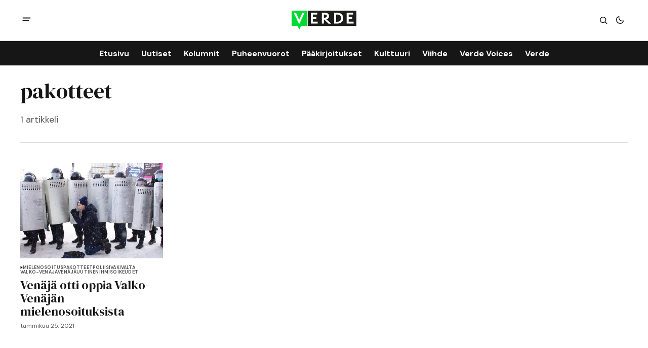

--- FILE ---
content_type: text/html; charset=utf-8
request_url: https://www.verdelehti.fi/tag/pakotteet/
body_size: 6563
content:
<!DOCTYPE html>
<html lang="fi" data-theme="light">
    <head>

        <meta charset="utf-8" />
        <meta name="viewport" content="width=device-width, initial-scale=1" />
        
        <title>pakotteet - Verde</title>
        <link rel="stylesheet" href="https://www.verdelehti.fi/assets/built/index.css?v=3ce97939ad" />
        <link rel="preconnect" href="https://fonts.googleapis.com">
<link rel="preconnect" href="https://fonts.gstatic.com" crossorigin>

<link href="https://fonts.googleapis.com/css2?family=DM+Serif+Display&display=swap" rel="stylesheet">

<link href="https://fonts.googleapis.com/css2?family=DM+Sans:ital,opsz,wght@0,9..40,400;0,9..40,500;0,9..40,600;0,9..40,700;1,9..40,400;1,9..40,500;1,9..40,600;1,9..40,700&display=swap" rel="stylesheet">

<style>
    :root {
        --font-family-navigation: 'DM Sans', sans-serif;
        --font-family-body: 'DM Sans', sans-serif;
        --font-family-title: 'DM Serif Display', serif;
        --font-family-section-title: 'DM Sans', sans-serif;
        --font-family-post-tag: 'DM Sans', sans-serif;
        --font-family-post-excerpt: 'DM Sans', sans-serif;
        --font-family-post-info: 'DM Sans', sans-serif;
        --font-family-button: 'DM Sans', sans-serif;
        --font-family-number: 'DM Serif Display', serif;    
        
        --font-weight-title: 400;
        --font-weight-tag: 700;
        --font-weight-post-excerpt: 400;
        --font-weight-post-info: 400;
        --font-weight-navigation: 700;
        --font-weight-button: 700;
        --font-weight-section-title: 700;
        --font-weight-footer-secondary: 400;
        --font-weight-number: 400;

        --font-size-site-title-1: 30px;
        --font-size-site-title-2: 48px;
        --font-size-navigation-1: 14px;
        --font-size-navigation-2: 16px;
        --font-size-button: 12px;
        --font-size-section-title: 12px;
        --font-size-tag: 9px;
        --font-size-post-title: 18px;
        --font-size-post-title-no-img: 18px;
        --font-size-main-post-title: 24px;
        --font-size-main-post-title-no-feat: 24px;
        --font-size-main-post-excerpt: 20px;
        --font-size-latest-post-title: 18px;
        --font-size-post-info: 12px;
        --font-size-number: 50px;
        --font-size-cta-text: 16px;
        --font-size-post-page-title: 46px;
        --font-size-post-page-excerpt: 20px;

        --line-height-site-title-1: 100%;
        --line-height-site-title-2: 100%;
        --line-height-navigation-1: 100%;
        --line-height-navigation-2: 110%;
        --line-height-button-1: 110%;
        --line-height-button-2: 120%;
        --line-height-tag: 100%;
        --line-height-post-title: 110%;
        --line-height-main-post-title: 110%;
        --line-height-main-post-excerpt: 140%;
        --line-height-latest-post-title: 110%;
        --line-height-post-info: 110%;
        --line-height-section-title: 120%;
        --line-height-number: 90%;
        --line-height-cta-text: 130%;

        --letter-spacing-title: 0;
        --letter-spacing-button: -0.02em; 
        --letter-spacing-tag: 0.02em; 
        --letter-spacing-section-title: 0.02em;
        --letter-spacing-number: -0.04em;

        --text-transform-navigation: unset;
        --text-transform-tags: uppercase;
        --text-transform-button: uppercase;
        --text-transform-section-title: uppercase;
        --text-transform-footer-link: uppercase;

        --edit-billing-btn-padding--loading: 4.5px 54.5px;
    }
</style>






        
    <style>
        :root {
            --border-radius-buttons: 2px;
            --border-radius-images: 0;
            --border-radius-elements: 2px;
        }
    </style>


        <style>
            :root {
                --accent-color: #00da33;
                        --header-height: -50px;
                
            }
            :root[data-theme='light']{
                --color-social-bg-icon: #00da33;
            }
            :root[data-theme='dark']{
                --color-social-bg-icon: #fff;
            }
        </style>

        <script>
            const rootElem = document.querySelector("html[data-theme]");

            const detectSystemTheme = () => {
                if (window.matchMedia("(prefers-color-scheme: dark)").matches) {
                    rootElem.setAttribute("data-theme", "dark");
                } else {
                    rootElem.setAttribute("data-theme", "light");
                }
            };

            const initTheme = () => {
                const localStoragePref = localStorage.getItem("data-theme");

                if (localStoragePref) {
                    rootElem.setAttribute("data-theme", localStoragePref);
                } else {
                    detectSystemTheme();
                }
            };

            initTheme();

            window
                .matchMedia("(prefers-color-scheme: dark)")
                .addEventListener("change", () => {
                    if (window.matchMedia("(prefers-color-scheme: dark)").matches) {
                        rootElem.setAttribute("data-theme", "dark");
                    } else {
                        rootElem.setAttribute("data-theme", "light");
                    }
                });
        </script>
        
        <script src="https://www.verdelehti.fi/assets/built/index.js?v=3ce97939ad" defer></script>

        <script defer src="https://cloud.umami.is/script.js" data-website-id="76f0063a-c66e-41a6-910d-29fedc3c988a"></script>
        
        <link rel="icon" href="https://www.verdelehti.fi/content/images/size/w256h256/2024/05/verde_nelio-.png" type="image/png">
    <link rel="canonical" href="https://www.verdelehti.fi/tag/pakotteet/">
    <meta name="referrer" content="no-referrer-when-downgrade">
    
    <meta property="og:site_name" content="Verde">
    <meta property="og:type" content="website">
    <meta property="og:title" content="pakotteet - Verde">
    <meta property="og:url" content="https://www.verdelehti.fi/tag/pakotteet/">
    <meta property="og:image" content="https://static.ghost.org/v5.0.0/images/publication-cover.jpg">
    <meta property="article:publisher" content="https://www.facebook.com/verdelehti">
    <meta name="twitter:card" content="summary_large_image">
    <meta name="twitter:title" content="pakotteet - Verde">
    <meta name="twitter:url" content="https://www.verdelehti.fi/tag/pakotteet/">
    <meta name="twitter:image" content="https://static.ghost.org/v5.0.0/images/publication-cover.jpg">
    <meta name="twitter:site" content="@Verdelehti">
    <meta property="og:image:width" content="1200">
    <meta property="og:image:height" content="840">
    
    <script type="application/ld+json">
{
    "@context": "https://schema.org",
    "@type": "Series",
    "publisher": {
        "@type": "Organization",
        "name": "Verde",
        "url": "https://www.verdelehti.fi/",
        "logo": {
            "@type": "ImageObject",
            "url": "https://www.verdelehti.fi/content/images/2024/05/Verde_1-2.svg"
        }
    },
    "url": "https://www.verdelehti.fi/tag/pakotteet/",
    "name": "pakotteet",
    "mainEntityOfPage": "https://www.verdelehti.fi/tag/pakotteet/"
}
    </script>

    <meta name="generator" content="Ghost 6.12">
    <link rel="alternate" type="application/rss+xml" title="Verde" href="https://www.verdelehti.fi/rss/">
    <script defer src="https://cdn.jsdelivr.net/ghost/portal@~2.56/umd/portal.min.js" data-i18n="true" data-ghost="https://www.verdelehti.fi/" data-key="506f44785fd3d54fa44e51c099" data-api="https://verde.ghost.io/ghost/api/content/" data-locale="fi" crossorigin="anonymous"></script><style id="gh-members-styles">.gh-post-upgrade-cta-content,
.gh-post-upgrade-cta {
    display: flex;
    flex-direction: column;
    align-items: center;
    font-family: -apple-system, BlinkMacSystemFont, 'Segoe UI', Roboto, Oxygen, Ubuntu, Cantarell, 'Open Sans', 'Helvetica Neue', sans-serif;
    text-align: center;
    width: 100%;
    color: #ffffff;
    font-size: 16px;
}

.gh-post-upgrade-cta-content {
    border-radius: 8px;
    padding: 40px 4vw;
}

.gh-post-upgrade-cta h2 {
    color: #ffffff;
    font-size: 28px;
    letter-spacing: -0.2px;
    margin: 0;
    padding: 0;
}

.gh-post-upgrade-cta p {
    margin: 20px 0 0;
    padding: 0;
}

.gh-post-upgrade-cta small {
    font-size: 16px;
    letter-spacing: -0.2px;
}

.gh-post-upgrade-cta a {
    color: #ffffff;
    cursor: pointer;
    font-weight: 500;
    box-shadow: none;
    text-decoration: underline;
}

.gh-post-upgrade-cta a:hover {
    color: #ffffff;
    opacity: 0.8;
    box-shadow: none;
    text-decoration: underline;
}

.gh-post-upgrade-cta a.gh-btn {
    display: block;
    background: #ffffff;
    text-decoration: none;
    margin: 28px 0 0;
    padding: 8px 18px;
    border-radius: 4px;
    font-size: 16px;
    font-weight: 600;
}

.gh-post-upgrade-cta a.gh-btn:hover {
    opacity: 0.92;
}</style><script async src="https://js.stripe.com/v3/"></script>
    <script defer src="https://cdn.jsdelivr.net/ghost/sodo-search@~1.8/umd/sodo-search.min.js" data-key="506f44785fd3d54fa44e51c099" data-styles="https://cdn.jsdelivr.net/ghost/sodo-search@~1.8/umd/main.css" data-sodo-search="https://verde.ghost.io/" data-locale="fi" crossorigin="anonymous"></script>
    
    <link href="https://www.verdelehti.fi/webmentions/receive/" rel="webmention">
    <script defer src="/public/cards.min.js?v=3ce97939ad"></script>
    <link rel="stylesheet" type="text/css" href="/public/cards.min.css?v=3ce97939ad">
    <script defer src="/public/comment-counts.min.js?v=3ce97939ad" data-ghost-comments-counts-api="https://www.verdelehti.fi/members/api/comments/counts/"></script>
    <script defer src="/public/member-attribution.min.js?v=3ce97939ad"></script>
    <script defer src="/public/ghost-stats.min.js?v=3ce97939ad" data-stringify-payload="false" data-datasource="analytics_events" data-storage="localStorage" data-host="https://www.verdelehti.fi/.ghost/analytics/api/v1/page_hit"  tb_site_uuid="ee6da6b1-f7ea-40b6-9201-89b875a88ccb" tb_post_uuid="undefined" tb_post_type="null" tb_member_uuid="undefined" tb_member_status="undefined"></script><style>:root {--ghost-accent-color: #00da33;}</style>
    <style type="text/css">
  /* Otsikoiden tavutus kuntoon. */
  h1 {
    hyphens: manual;
  }
  h2 {
    hyphens: manual;
  }
  h3 {
    hyphens: manual;
  }
  /* Keskitetään kuvatekstit. */
  .gh-post-page__content .kg-gallery-card figcaption {
    text-align: center;
}
  /* SVG-otsikolle eksplisiittinen leveys */
  .gh-header--type-2 .gh-site-logo {
    position: absolute;
    left: 50%;
    transform: translateX(-50%);
    width: 10%;
}
</style>
<!-- Google tag (gtag.js) -->
<script async src="https://www.googletagmanager.com/gtag/js?id=G-R5WSQ9HRFB"></script>
<script>
  window.dataLayer = window.dataLayer || [];
  function gtag(){dataLayer.push(arguments);}
  gtag('js', new Date());

  gtag('config', 'G-R5WSQ9HRFB');
</script>

<script defer="defer" data-domain="verdelehti.fi" src="https://plausible.io/js/script.file-downloads.hash.outbound-links.pageview-props.revenue.tagged-events.js"></script>

<script>window.plausible = window.plausible || function() { (window.plausible.q = window.plausible.q || []).push(arguments) }</script>

    </head>
    <body class="tag-template tag-pakotteet">
        <div class="gh-viewport">
                <header class="gh-header gh-header--type-2">
        <div class="gh-container gh-header-container gh-header--top">
            <button class="gh-burger-btn" aria-label="open mobile menu button" id="open-mobile-menu">
                <svg width="25" height="25" viewBox="0 0 25 25" fill="#161616" xmlns="http://www.w3.org/2000/svg">
<g>
<path fill-rule="evenodd" clip-rule="evenodd" d="M5.5 8.5C4.94772 8.5 4.5 8.94772 4.5 9.5C4.5 10.0523 4.94772 10.5 5.5 10.5H19.5C20.0523 10.5 20.5 10.0523 20.5 9.5C20.5 8.94772 20.0523 8.5 19.5 8.5H5.5ZM5.5 13.5C4.94772 13.5 4.5 13.9477 4.5 14.5C4.5 15.0523 4.94772 15.5 5.5 15.5H16.5C17.0523 15.5 17.5 15.0523 17.5 14.5C17.5 13.9477 17.0523 13.5 16.5 13.5H5.5Z"/>
</g>
</svg>
            </button>

            <a class="gh-site-logo gh-site-logo-has-DM-logo" href="https://www.verdelehti.fi" aria-label="Verde logo and home page link">
                        <img src="/content/images/2024/04/Verde_logoversiot_small_1_web-1.png" alt="Verde icon" class="gh-site-logo-img-dark-mode">
                        <img src="/content/images/2024/05/Verde_1-2.svg" alt="Verde icon" class="gh-site-logo-img">
            </a>

            <div class="gh-header__options">
                <button class="gh-search" title="Search button" aria-label="Search button" data-ghost-search><svg width="24" height="24" viewBox="0 0 24 24" fill="#161616" xmlns="http://www.w3.org/2000/svg">
<g>
<path fill-rule="evenodd" clip-rule="evenodd" d="M6.80617 6.80617C7.96263 5.6497 9.53114 5 11.1666 5C12.8021 5 14.3706 5.6497 15.5271 6.80617C16.6836 7.96263 17.3333 9.53114 17.3333 11.1666C17.3333 12.5501 16.8684 13.8857 16.0251 14.9644L19.2803 18.2197C19.5732 18.5126 19.5732 18.9874 19.2803 19.2803C18.9874 19.5732 18.5126 19.5732 18.2197 19.2803L14.9644 16.0251C13.8857 16.8684 12.5501 17.3333 11.1666 17.3333C9.53114 17.3333 7.96263 16.6836 6.80617 15.5271C5.6497 14.3706 5 12.8021 5 11.1666C5 9.53114 5.6497 7.96263 6.80617 6.80617ZM11.1666 6.5C9.92897 6.5 8.74199 6.99166 7.86683 7.86683C6.99166 8.74199 6.5 9.92897 6.5 11.1666C6.5 12.4043 6.99166 13.5913 7.86683 14.4664C8.74199 15.3416 9.92897 15.8333 11.1666 15.8333C12.4043 15.8333 13.5913 15.3416 14.4664 14.4664C15.3416 13.5913 15.8333 12.4043 15.8333 11.1666C15.8333 9.92897 15.3416 8.74199 14.4664 7.86683C13.5913 6.99166 12.4043 6.5 11.1666 6.5Z"/>
</g>
</svg>
</button>
                <button class="gh-switch-btn" aria-label="Switch theme button" type="button">
                    <svg
    width="24"
    height="24"
    viewBox="-2 -1 21 21"
    fill="none"
    xmlns="http://www.w3.org/2000/svg"
    class="gh-moon-icon"
    stroke="#161616"
>
    <path
        d="M15 10.6498C14.4361 10.8208 13.8378 10.9128 13.218 10.9128C9.83172 10.9128 7.0866 8.16764 7.0866 4.78131C7.0866 4.16179 7.17848 3.56372 7.34936 3C4.8322 3.76338 3 6.10197 3 8.86851C3 12.2548 5.74511 15 9.13138 15C11.8981 15 14.2369 13.1674 15 10.6498Z"
        stroke-width="1.3"
        stroke-linejoin="round"
    />
</svg>                    <svg
    width="24"
    height="24"
    viewBox="-2 -1.5 22 21"
    fill="none"
    xmlns="http://www.w3.org/2000/svg"
    class="gh-sun-icon"
>
    <path
        d="M8.99999 2.2966V1.80005M8.99999 16.2001V15.7035M15.7034 9.00005H16.2M1.79999 9.00005H2.29654M13.7405 4.26005L14.0916 3.90894M3.90836 14.0912L4.25947 13.7401M13.7405 13.74L14.0916 14.0912M3.90836 3.9089L4.25947 4.26002M12.9627 8.97289C12.9627 11.1668 11.1842 12.9453 8.99029 12.9453C6.79639 12.9453 5.01788 11.1668 5.01788 8.97289C5.01788 6.77899 6.79639 5.00048 8.99029 5.00048C11.1842 5.00048 12.9627 6.77899 12.9627 8.97289Z"
        stroke="#FFF"
        stroke-width="1.3"
        stroke-linecap="round"
    />
</svg>                </button>
            </div>
        </div>

        <div class="gh-header-container gh-header--bottom" >
                <nav class="gh-nav">
        <ul class="gh-nav-menu">
                    <li class="gh-nav-list-item nav-etusivu"><a href="https://www.verdelehti.fi/" class="gh-nav-menu-item" aria-label="Etusivu navigation link" ><span>Etusivu</span></a></li>
                    <li class="gh-nav-list-item nav-uutiset"><a href="https://www.verdelehti.fi/tag/uutinen/" class="gh-nav-menu-item" aria-label="Uutiset navigation link" ><span>Uutiset</span></a></li>
                    <li class="gh-nav-list-item nav-kolumnit"><a href="https://www.verdelehti.fi/tag/kolumni/" class="gh-nav-menu-item" aria-label="Kolumnit navigation link" ><span>Kolumnit</span></a></li>
                    <li class="gh-nav-list-item nav-puheenvuorot"><a href="https://www.verdelehti.fi/tag/puheenvuoro/" class="gh-nav-menu-item" aria-label="Puheenvuorot navigation link" ><span>Puheenvuorot</span></a></li>
                    <li class="gh-nav-list-item nav-paakirjoitukset"><a href="https://www.verdelehti.fi/tag/paakirjoitus/" class="gh-nav-menu-item" aria-label="Pääkirjoitukset navigation link" ><span>Pääkirjoitukset</span></a></li>
                    <li class="gh-nav-list-item nav-kulttuuri"><a href="https://www.verdelehti.fi/tag/kulttuuri/" class="gh-nav-menu-item" aria-label="Kulttuuri navigation link" ><span>Kulttuuri</span></a></li>
                    <li class="gh-nav-list-item nav-viihde"><a href="https://www.verdelehti.fi/tag/viihde/" class="gh-nav-menu-item" aria-label="Viihde navigation link" ><span>Viihde</span></a></li>
                    <li class="gh-nav-list-item nav-verde-voices"><a href="https://www.verdelehti.fi/tag/in-english/" class="gh-nav-menu-item" aria-label="Verde Voices navigation link" ><span>Verde Voices</span></a></li>
                    <li class="gh-nav-list-item nav-verde"><a href="https://www.verdelehti.fi/tietoa-verdesta/" class="gh-nav-menu-item" aria-label="Verde navigation link" ><span>Verde</span></a></li>
        </ul>
    </nav>

        </div>

            <div class="gh-mobile-menu">
            <button class="gh-burger-btn gh-burger-btn--close" aria-label="close mobile menu button" id="close-mobile-menu">
                <svg width="24" height="24" viewBox="0 0 24 24" fill="none" xmlns="http://www.w3.org/2000/svg">
<g>
<path d="M6.40002 18.6538L5.34619 17.6L10.9462 12L5.34619 6.40002L6.40002 5.34619L12 10.9462L17.6 5.34619L18.6538 6.40002L13.0538 12L18.6538 17.6L17.6 18.6538L12 13.0538L6.40002 18.6538Z"/>
</g>
</svg>
            </button>
        <div class="gh-mobile-menu__top gh-mobile-menu__top--subscribe">
                <nav class="gh-nav">
        <ul class="gh-nav-menu">
                    <li class="gh-nav-list-item nav-etusivu"><a href="https://www.verdelehti.fi/" class="gh-nav-menu-item" aria-label="Etusivu navigation link"><span>Etusivu</span></a></li>
                    <li class="gh-nav-list-item nav-uutiset"><a href="https://www.verdelehti.fi/tag/uutinen/" class="gh-nav-menu-item" aria-label="Uutiset navigation link"><span>Uutiset</span></a></li>
                    <li class="gh-nav-list-item nav-kolumnit"><a href="https://www.verdelehti.fi/tag/kolumni/" class="gh-nav-menu-item" aria-label="Kolumnit navigation link"><span>Kolumnit</span></a></li>
                    <li class="gh-nav-list-item nav-puheenvuorot"><a href="https://www.verdelehti.fi/tag/puheenvuoro/" class="gh-nav-menu-item" aria-label="Puheenvuorot navigation link"><span>Puheenvuorot</span></a></li>
                    <li class="gh-nav-list-item nav-paakirjoitukset"><a href="https://www.verdelehti.fi/tag/paakirjoitus/" class="gh-nav-menu-item" aria-label="Pääkirjoitukset navigation link"><span>Pääkirjoitukset</span></a></li>
                    <li class="gh-nav-list-item nav-kulttuuri"><a href="https://www.verdelehti.fi/tag/kulttuuri/" class="gh-nav-menu-item" aria-label="Kulttuuri navigation link"><span>Kulttuuri</span></a></li>
                    <li class="gh-nav-list-item nav-viihde"><a href="https://www.verdelehti.fi/tag/viihde/" class="gh-nav-menu-item" aria-label="Viihde navigation link"><span>Viihde</span></a></li>
                    <li class="gh-nav-list-item nav-verde-voices"><a href="https://www.verdelehti.fi/tag/in-english/" class="gh-nav-menu-item" aria-label="Verde Voices navigation link"><span>Verde Voices</span></a></li>
                    <li class="gh-nav-list-item nav-verde"><a href="https://www.verdelehti.fi/tietoa-verdesta/" class="gh-nav-menu-item" aria-label="Verde navigation link"><span>Verde</span></a></li>
        </ul>
    </nav>

                    <a class="gh-nav-menu-item--hide gh-mobile-account-btn gh-accent-button" href="https://www.verdelehti.fi/signin" aria-label="Sign in"><span>Sign in</span></a>
                <ul class="gh-sub-nav">
            <li class="nav-tietosuoja"><a href="https://www.verdelehti.fi/tietosuoja/" class="gh-sub-nav-menu-item" aria-label="Tietosuoja navigation link">Tietosuoja</a></li>
            <li class="nav-verde-voices"><a href="https://www.verdelehti.fi/verde-voices/" class="gh-sub-nav-menu-item" aria-label="Verde Voices navigation link">Verde Voices</a></li>
    </ul>

        </div>
        <div class="gh-mobile-bottom">
            
<div class="gh-social-icons">
        <a class="gh-social-icons-link" href=https://www.facebook.com/verdelehti target="_blank" rel="noopener noreferrer" aria-label="Verde facebook link"><svg width="26" height="26" viewBox="1 1 24 24" fill="#00da33" xmlns="http://www.w3.org/2000/svg">
    <g>
        <path
            d="M13.0596 3.25C7.6419 3.25 3.25 7.6419 3.25 13.0596C3.25 17.9559 6.83722 22.0141 11.5269 22.75V15.8952H9.03612V13.0596H11.5269V10.8984C11.5269 8.43989 12.9913 7.08187 15.232 7.08187C16.3053 7.08187 17.4279 7.27346 17.4279 7.27346V9.68755H16.1909C14.9724 9.68755 14.5924 10.4437 14.5924 11.2195V13.0596H17.313L16.8781 15.8952H14.5924V22.75C19.2819 22.0141 22.8692 17.9559 22.8692 13.0596C22.8692 7.6419 18.4773 3.25 13.0596 3.25Z" />
    </g>
</svg></a>
        <a class="gh-social-icons-link" href=https://x.com/Verdelehti target="_blank" rel="noopener noreferrer" aria-label="Verde twitter link"><svg width="26" height="26" viewBox="0 0 26 26" fill="#00da33" xmlns="http://www.w3.org/2000/svg">
<g>
<path d="M9.69583 3.25H3.25L10.8569 13.3925L3.66433 21.6666H6.10456L11.9871 14.8995L17.0625 21.6667H23.5083L15.5815 11.0976L22.4034 3.25H19.9632L14.4513 9.59066L9.69583 3.25ZM17.9833 19.825L6.93333 5.09167H8.775L19.825 19.825H17.9833Z"/>
</g>
</svg>
</a>
</div>        </div>
    </div>
<div class="gh-mobile-overlay gh-mobile-overlay--close"></div>
    </header>
            
            
<main class="gh-archive-page gh-category-page gh-container">
    <div class="gh-archive-page-header">
        <div class="gh-archive-page-header-main">
            <h1 class="gh-archive-page-title">pakotteet</h1>
            <p class="gh-archive-page-excerpt">
                1 artikkeli
            </p>
        </div>
    </div>
    <div class="gh-archive-page-posts-feed-wrapper gh-archive-feed-wrapper">
        <div class="gh-archive-page-posts-feed gh-posts-feed">
            <div class="gh-archive-page-post gh-posts-feed-post">
                <a href=/2021/01/25/venaja-otti-oppia-valko-venajan-mielenosoituksista/ class="gh-archive-page-post-image-wrapper-link">
                    <picture>
                        <source srcset="/content/images/size/w1000/format/webp/wordpress/2021/01/venaja-mielenosoittaja.jpg 1000w, /content/images/size/w800/format/webp/wordpress/2021/01/venaja-mielenosoittaja.jpg 800w, /content/images/size/w600/format/webp/wordpress/2021/01/venaja-mielenosoittaja.jpg 600w, /content/images/size/w500/format/webp/wordpress/2021/01/venaja-mielenosoittaja.jpg 500w"
                            sizes="(max-width: 550px) 100vw, (max-width: 900px) 48vw, (max-width: 1250px) 31vw, (max-width: 1480px) 22vw, (min-width: 1481px) 332px"
                            type="image/webp">
                        <img class="gh-archive-page-post-image" srcset="/content/images/size/w1000/wordpress/2021/01/venaja-mielenosoittaja.jpg 1000w, /content/images/size/w800/wordpress/2021/01/venaja-mielenosoittaja.jpg 800w, /content/images/size/w600/wordpress/2021/01/venaja-mielenosoittaja.jpg 600w, /content/images/size/w500/wordpress/2021/01/venaja-mielenosoittaja.jpg 500w"
                            sizes="(max-width: 550px) 100vw, (max-width: 900px) 48vw, (max-width: 1250px) 31vw, (max-width: 1480px) 22vw, (min-width: 1481px) 332px"
                            src="/content/images/size/w1000/wordpress/2021/01/venaja-mielenosoittaja.jpg" alt="Venäjä otti oppia Valko-Venäjän mielenosoituksista post image" />
                    </picture>
                </a>
                <div class="gh-archive-page-post-content">
                    
        <div class="gh-tags-wrapper">
        <svg width="5" height="8" viewBox="0 0 5 6" fill="#161616" xmlns="http://www.w3.org/2000/svg">
    <path d="M5 3L0.5 5.59808V0.401924L5 3Z" />
</svg>     <a href="/tag/mielenosoitus/" class="gh-tag-link"  aria-label="mielenosoitus">mielenosoitus</a>



     <a href="/tag/pakotteet/" class="gh-tag-link"  aria-label="pakotteet">pakotteet</a>



     <a href="/tag/poliisivakivalta/" class="gh-tag-link"  aria-label="poliisiväkivalta">poliisiväkivalta</a>



     <a href="/tag/valko-venaja/" class="gh-tag-link"  aria-label="Valko-Venäjä">Valko-Venäjä</a>



     <a href="/tag/venaja/" class="gh-tag-link"  aria-label="Venäjä">Venäjä</a>



     <a href="/tag/uutinen/" class="gh-tag-link"  aria-label="Uutinen">Uutinen</a>



     <a href="/tag/ihmisoikeudet/" class="gh-tag-link"  aria-label="Ihmisoikeudet">Ihmisoikeudet</a>

        </div>

                    <div class="gh-archive-page-post-content-main">
                        <h2 class="gh-archive-page-post-title">
                            <a class="gh-archive-page-post-title-link" href="/2021/01/25/venaja-otti-oppia-valko-venajan-mielenosoituksista/" aria-label="post title">
                                Venäjä otti oppia Valko-Venäjän mielenosoituksista
                            </a>
                        </h2>
                        <div class="gh-post-info">

    <time class="gh-post-info__date" datetime="2021-01-25">
        tammikuu 25, 2021
    </time>
</div>                    </div>
                </div>
            </div>
        </div>
        <a rel="next" name="loadMore" class="gh-load-more-button"
    aria-label="Lataa lisää">
    Lataa lisää
</a>    </div>
</main>

                <footer class="gh-footer gh-footer--default-bg">
        <div class="gh-container">
            <div class="gh-footer-top">
            </div>

            <div class="gh-footer-bottom">
                <a class="gh-site-logo gh-site-logo-has-DM-logo" href="https://www.verdelehti.fi"
                    aria-label="Verde logo and home page link">
                    <img src="/content/images/2024/04/Verde_logoversiot_small_1_web-1.png" alt="Verde icon" class="gh-site-logo-img-dark-mode">
                </a>
                <div class="gh-footer-bottom__legal">
                    Itsenäinen verkkomedia vihreästi ajatteleville. Faktat ja kestävä kehitys edellä, ilman klikkiotsikoita tai maksumuureja.
                </div>
                    <ul class="gh-sub-nav">
            <li class="nav-tietosuoja"><a href="https://www.verdelehti.fi/tietosuoja/" class="gh-sub-nav-menu-item" aria-label="Tietosuoja navigation link">Tietosuoja</a></li>
            <li class="nav-verde-voices"><a href="https://www.verdelehti.fi/verde-voices/" class="gh-sub-nav-menu-item" aria-label="Verde Voices navigation link">Verde Voices</a></li>
    </ul>

                <div class="gh-footer-bottom__wrapper">
                    <a class="gh-subscribe-button gh-subscribe-button--footer" href="https://www.verdelehti.fi/subscribe"
                        aria-label="Tilaa"><span>Tilaa</span></a>
                    
<div class="gh-social-icons">
        <a class="gh-social-icons-link" href=https://www.facebook.com/verdelehti target="_blank" rel="noopener noreferrer" aria-label="Verde facebook link"><svg width="26" height="26" viewBox="1 1 24 24" fill="#00da33" xmlns="http://www.w3.org/2000/svg">
    <g>
        <path
            d="M13.0596 3.25C7.6419 3.25 3.25 7.6419 3.25 13.0596C3.25 17.9559 6.83722 22.0141 11.5269 22.75V15.8952H9.03612V13.0596H11.5269V10.8984C11.5269 8.43989 12.9913 7.08187 15.232 7.08187C16.3053 7.08187 17.4279 7.27346 17.4279 7.27346V9.68755H16.1909C14.9724 9.68755 14.5924 10.4437 14.5924 11.2195V13.0596H17.313L16.8781 15.8952H14.5924V22.75C19.2819 22.0141 22.8692 17.9559 22.8692 13.0596C22.8692 7.6419 18.4773 3.25 13.0596 3.25Z" />
    </g>
</svg></a>
        <a class="gh-social-icons-link" href=https://x.com/Verdelehti target="_blank" rel="noopener noreferrer" aria-label="Verde twitter link"><svg width="26" height="26" viewBox="0 0 26 26" fill="#00da33" xmlns="http://www.w3.org/2000/svg">
<g>
<path d="M9.69583 3.25H3.25L10.8569 13.3925L3.66433 21.6666H6.10456L11.9871 14.8995L17.0625 21.6667H23.5083L15.5815 11.0976L22.4034 3.25H19.9632L14.4513 9.59066L9.69583 3.25ZM17.9833 19.825L6.93333 5.09167H8.775L19.825 19.825H17.9833Z"/>
</g>
</svg>
</a>
</div>                </div>
            </div>
        </div>
    </footer>

        </div>

        

        <button class="gh-scroll-top-btn" type="button" title="Scroll page to the top button" aria-label="Scroll page to the top button">
            <svg class="gh-scroll-top-arrow" xmlns="http://www.w3.org/2000/svg" width="32" height="32" viewBox="0 0 32 32"
                fill="none">
                <path d="M9.59998 19.2L16 12.8L22.4 19.2" stroke="#000" stroke-width="2" stroke-linecap="round"
                    stroke-linejoin="round" />
            </svg>
            <svg class="gh-scroll-top-progress" width="100%" height="100%" viewBox="-1 -1 102 102">
                <path d="M50,1 a49,49 0 0,1 0,98 a49,49 0 0,1 0,-98" />
            </svg>
        </button>
    
    </body>
</html>